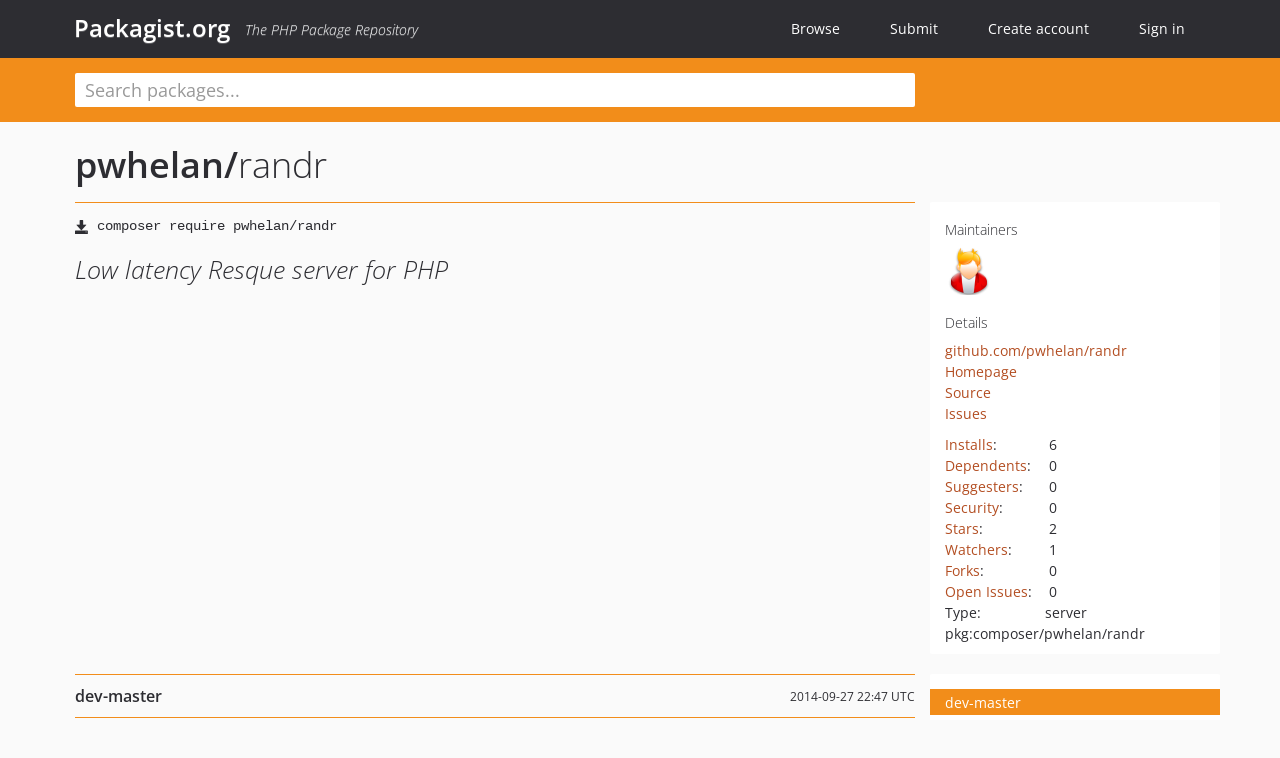

--- FILE ---
content_type: text/html; charset=UTF-8
request_url: https://packagist.org/packages/pwhelan/randr
body_size: 5164
content:
<!DOCTYPE html>
<html>
    <head>
        <meta charset="UTF-8" />

        <title>pwhelan/randr - Packagist.org</title>
        <meta name="description" content="Low latency Resque server for PHP" />
        <meta name="author" content="Jordi Boggiano" />
            <link rel="canonical" href="https://packagist.org/packages/pwhelan/randr" />

        <meta name="viewport" content="width=device-width, initial-scale=1.0" />

        <link rel="shortcut icon" href="/favicon.ico?v=1768839456" />

        <link rel="stylesheet" href="/build/app.css?v=1768839456" />
        
            <link rel="alternate" type="application/rss+xml" title="New Releases - pwhelan/randr" href="https://packagist.org/feeds/package.pwhelan/randr.rss" />
    <link rel="alternate" type="application/rss+xml" title="New Releases - pwhelan" href="https://packagist.org/feeds/vendor.pwhelan.rss" />
            <link rel="alternate" type="application/rss+xml" title="Newly Submitted Packages - Packagist.org" href="https://packagist.org/feeds/packages.rss" />
        <link rel="alternate" type="application/rss+xml" title="New Releases - Packagist.org" href="https://packagist.org/feeds/releases.rss" />
        

        <link rel="search" type="application/opensearchdescription+xml" href="/search.osd?v=1768839456" title="Packagist.org" />

        <script nonce="Ud2p14PzFBhwc3AlgO3uOQ==">
            var onloadRecaptchaCallback = function() {
                document.querySelectorAll('.recaptcha-protected').forEach((el) => {
                    el.closest('form').querySelectorAll('button, input[type="submit"]').forEach((submit) => {
                        grecaptcha.render(submit, {
                            'sitekey' : '6LfKiPoUAAAAAGlKWkhEEx7X8muIVYy6oA0GNdX0',
                            'callback' : function (token) {
                                submit.form.submit();
                            }
                        });
                    })
                });
            };
        </script>
        
            <link rel="stylesheet" href="/css/github/markdown.css?v=1768839456">
        </head>
    <body>
    <section class="wrap">
        <header class="navbar-wrapper navbar-fixed-top">
                        <nav class="container">
                <div class="navbar" role="navigation">
                    <div class="navbar-header">
                        <button type="button" class="navbar-toggle" data-toggle="collapse" data-target=".navbar-collapse">
                            <span class="sr-only">Toggle navigation</span>
                            <span class="icon-bar"></span>
                            <span class="icon-bar"></span>
                            <span class="icon-bar"></span>
                        </button>
                        <h1 class="navbar-brand"><a href="/">Packagist.org</a> <em class="hidden-sm hidden-xs">The PHP Package Repository</em></h1>
                    </div>

                    <div class="collapse navbar-collapse">
                        <ul class="nav navbar-nav">
                            <li>
                                <a href="/explore/">Browse</a>
                            </li>
                            <li>
                                <a href="/packages/submit">Submit</a>
                            </li>                            <li>
                                <a href="/register/">Create account</a>
                            </li>
                            <li class="nav-user">
                                <section class="nav-user-signin">
                                    <a href="/login/">Sign in</a>

                                    <section class="signin-box">
                                        <form action="/login/" method="POST" id="nav_login">
                                            <div class="input-group">
                                                <input class="form-control" type="text" id="_username" name="_username" placeholder="Username / Email">
                                                <span class="input-group-addon"><span class="icon-user"></span></span>
                                            </div>
                                            <div class="input-group">
                                                <input class="form-control" type="password" id="_password" name="_password" placeholder="Password">
                                                <span class="input-group-addon"><span class="icon-lock"></span></span>
                                            </div>

                                            <div class="checkbox">
                                                <label for="_remember_me">
                                                    <input type="checkbox" id="_remember_me" name="_remember_me" value="on" checked="checked" /> Remember me
                                                </label>
                                            </div>
                                            <div class="signin-box-buttons">
                                                <a href="/login/github" class="pull-right btn btn-primary btn-github"><span class="icon-github"></span>Use Github</a>
                                                <button type="submit" class="btn btn-success" id="_submit_mini" name="_submit">Log in</button>
                                            </div>
                                        </form>

                                        <div class="signin-box-register">
                                            <a href="/register/">No account yet? Create one now!</a>
                                        </div>
                                    </section>
                                </section>
                            </li>                        </ul>
                    </div>
                </div>
            </nav>
        </header>

        <section class="wrapper wrapper-search">
    <div class="container ">
        <form name="search_query" method="get" action="/search/" id="search-form" autocomplete="off">
            <div class="sortable row">
                <div class="col-xs-12 js-search-field-wrapper col-md-9">
                                                            <input type="search" id="search_query_query" name="query" required="required" autocomplete="off" placeholder="Search packages..." tabindex="1" class=" form-control" value="" />
                </div>
            </div>
        </form>    </div>
</section>


                
        
        <section class="wrapper">
            <section class="container content" role="main">
                                    <div id="search-container" class="hidden">
                        <div class="row">
                            <div class="search-list col-md-9"></div>

                            <div class="search-facets col-md-3">
                                <div class="search-facets-active-filters"></div>
                                <div class="search-facets-type"></div>
                                <div class="search-facets-tags"></div>
                            </div>
                        </div>

                        <div class="row">
                            <div class="col-md-9">
                                <div id="powered-by">
                                    Search by <a href="https://www.algolia.com/"><img src="/img/algolia-logo-light.svg?v=1768839456"></a>
                                </div>
                                <div id="pagination-container">
                                    <div class="pagination"></div>
                                </div>
                            </div>
                        </div>
                    </div>
                
                    <div class="row" id="view-package-page">
        <div class="col-xs-12 package">
            <div class="package-header">

                <div class="row">
                    <div class="col-md-9">
                        <h2 class="title">
                                                        <a href="/packages/pwhelan/">pwhelan<span class="hidden"> </span>/</a><span class="hidden"> </span>randr
                        </h2>
                    </div>
                </div>
            </div>

            <div class="row">
                <div class="col-md-8">
                    <p class="requireme"><i class="glyphicon glyphicon-save"></i> <input type="text" readonly="readonly" value="composer require pwhelan/randr" /></p>

                    
                                        
                    
                    <p class="description">Low latency Resque server for PHP</p>

                                                        </div>

                <div class="col-md-offset-1 col-md-3">
                    <div class="row package-aside">
                        <div class="details col-xs-12 col-sm-6 col-md-12">
                            <h5>Maintainers</h5>
                            <p class="maintainers">
                                <a href="/users/pwhelan/"><img width="48" height="48" title="pwhelan" src="https://www.gravatar.com/avatar/55b7b320fa2efdf6bc7f641c37e817a9c1dd0478d223951100711a37db4ceb98?s=48&amp;d=identicon" srcset="https://www.gravatar.com/avatar/55b7b320fa2efdf6bc7f641c37e817a9c1dd0478d223951100711a37db4ceb98?s=96&amp;d=identicon 2x"></a>
                                                            </p>

                            
                            <h5>Details</h5>
                                                        <p class="canonical">
                                <a href="https://github.com/pwhelan/randr" title="Canonical Repository URL">github.com/pwhelan/randr</a>
                            </p>

                                                            <p><a rel="nofollow noopener external noindex ugc" href="http://www.github.com/pwhelan/randr">Homepage</a></p>
                                                                                        <p><a rel="nofollow noopener external noindex ugc" href="https://github.com/pwhelan/randr/tree/master">Source</a></p>
                                                                                        <p><a rel="nofollow noopener external noindex ugc" href="https://github.com/pwhelan/randr/issues">Issues</a></p>
                                                                                                                                                                                                                            </div>

                        
                        <div class="facts col-xs-12 col-sm-6 col-md-12">
                            <p>
                                <span>
                                    <a href="/packages/pwhelan/randr/stats" rel="nofollow">Installs</a>:
                                </span>
                                6                            </p>
                                                            <p>
                                    <span>
                                        <a href="/packages/pwhelan/randr/dependents?order_by=downloads" rel="nofollow">Dependents</a>:
                                    </span>
                                    0
                                </p>
                                                                                        <p>
                                    <span>
                                        <a href="/packages/pwhelan/randr/suggesters" rel="nofollow">Suggesters</a>:
                                    </span>
                                    0
                                </p>
                                                                                        <p>
                                    <span>
                                        <a href="/packages/pwhelan/randr/advisories" rel="nofollow">Security</a>:
                                    </span>
                                    0
                                </p>
                                                                                        <p>
                                    <span>
                                        <a href="https://github.com/pwhelan/randr/stargazers">Stars</a>:
                                    </span>
                                    2
                                </p>
                                                                                        <p>
                                    <span>
                                        <a href="https://github.com/pwhelan/randr/watchers">Watchers</a>:
                                    </span> 1
                                </p>
                                                                                        <p>
                                    <span>
                                        <a href="https://github.com/pwhelan/randr/forks">Forks</a>:
                                    </span>
                                    0
                                </p>
                                                                                        <p>
                                    <span>
                                        <a rel="nofollow noopener external noindex ugc" href="https://github.com/pwhelan/randr/issues">Open Issues</a>:
                                    </span>
                                    0
                                </p>
                                                                                                                    <p><span>Type:</span>server</p>
                                                                                    <p><span title="PURL / Package-URL">pkg:composer/pwhelan/randr</span></p>
                        </div>
                    </div>
                </div>
            </div>

            
            
                            <div class="row versions-section">
                    <div class="version-details col-md-9">
                                                    <div class="title">
    <span class="version-number">dev-master</span>

    <span class="release-date">2014-09-27 22:47 UTC</span>
</div>

<div class="clearfix package-links">
            <div class="row">
                            <div class="clearfix visible-sm-block"></div>                <div class="clearfix visible-md-block visible-lg-block"></div>                <div class="requires col-sm-6 col-md-4 ">
                    <p class="link-type">Requires</p>
                                            <ul><li>php: &gt;=5.3.0</li><li>ext-pcntl: *</li><li><a href="/packages/clue/redis-react">clue/redis-react</a>: v0.4.0</li><li><a href="/packages/evenement/evenement">evenement/evenement</a>: 2.0.0</li><li><a href="/packages/fresque/fresque">fresque/fresque</a>: dev-master</li><li><a href="/packages/illuminate/support">illuminate/support</a>: 4.*</li><li><a href="/packages/kamisama/php-resque-ex">kamisama/php-resque-ex</a>: &gt;=1.2.7</li><li><a href="/packages/kamisama/php-resque-ex-scheduler">kamisama/php-resque-ex-scheduler</a>: &gt;=1.2.2</li><li><a href="/packages/mkraemer/react-pcntl">mkraemer/react-pcntl</a>: 2.0.0</li><li><a href="/packages/react/react">react/react</a>: 0.4.1</li></ul>
                                    </div>
                                                            <div class="devRequires col-sm-6 col-md-4 hidden-xs">
                    <p class="link-type">Requires (Dev)</p>
                                            <p class="no-links">None</p>
                                    </div>
                            <div class="clearfix visible-sm-block"></div>                                <div class="suggests col-sm-6 col-md-4 hidden-xs">
                    <p class="link-type">Suggests</p>
                                            <p class="no-links">None</p>
                                    </div>
                                            <div class="clearfix visible-md-block visible-lg-block"></div>                <div class="provides col-sm-6 col-md-4 hidden-xs">
                    <p class="link-type">Provides</p>
                                            <p class="no-links">None</p>
                                    </div>
                            <div class="clearfix visible-sm-block"></div>                                <div class="conflicts col-sm-6 col-md-4 hidden-xs">
                    <p class="link-type">Conflicts</p>
                                            <p class="no-links">None</p>
                                    </div>
                                                            <div class="replaces col-sm-6 col-md-4 hidden-xs">
                    <p class="link-type">Replaces</p>
                                            <p class="no-links">None</p>
                                    </div>
                    </div>
    </div>

<div class="metadata">
    <p class="license"><i class="glyphicon glyphicon-copyright-mark" title="License"></i> MIT <span class="source-reference"><i class="glyphicon glyphicon-bookmark" title="Source Reference"></i> 9f64e1b12ee88dd4c3604bcc30c50cd3d0febbf6</span></p>

            <i class="glyphicon glyphicon-user" title="Authors"></i>
        <ul class="authors">
                            <li><a rel="nofollow noopener external noindex ugc" href="http://mixxx.org">Phillip Whelan</a>                        <span class="visible-sm-inline visible-md-inline visible-lg-inline">&lt;pwhelan<span style="display:none">.woop</span>@mixxx.org&gt;</span></li>
                    </ul>
    
            <p class="tags">
            <i class="glyphicon glyphicon-tag" title="Tags"></i>
            <a rel="nofollow noindex" href="https://packagist.org/search/?tags=redis">redis</a><a rel="nofollow noindex" href="https://packagist.org/search/?tags=queue">queue</a><a rel="nofollow noindex" href="https://packagist.org/search/?tags=php">php</a><a rel="nofollow noindex" href="https://packagist.org/search/?tags=background">background</a><a rel="nofollow noindex" href="https://packagist.org/search/?tags=resque">resque</a><a rel="nofollow noindex" href="https://packagist.org/search/?tags=job">job</a><a rel="nofollow noindex" href="https://packagist.org/search/?tags=react">react</a></p>
    </div>

                                            </div>
                    <div class="col-md-3 no-padding">
                        <div class="package-aside versions-wrapper">
    <ul class="versions">
                                <li class="details-toggler version open" data-version-id="dev-master" data-load-more="/versions/3998252.json">
                <a rel="nofollow noindex" href="#dev-master" class="version-number">dev-master</a>

                
                            </li>
                                <li class="details-toggler version" data-version-id="dev-ppq" data-load-more="/versions/349989.json">
                <a rel="nofollow noindex" href="#dev-ppq" class="version-number">dev-ppq</a>

                
                            </li>
                                <li class="details-toggler version" data-version-id="dev-cron" data-load-more="/versions/242710.json">
                <a rel="nofollow noindex" href="#dev-cron" class="version-number">dev-cron</a>

                
                            </li>
                                <li class="details-toggler version" data-version-id="dev-async-logging" data-load-more="/versions/242288.json">
                <a rel="nofollow noindex" href="#dev-async-logging" class="version-number">dev-async-logging</a>

                
                            </li>
                                <li class="details-toggler version" data-version-id="dev-logging" data-load-more="/versions/242146.json">
                <a rel="nofollow noindex" href="#dev-logging" class="version-number">dev-logging</a>

                
                            </li>
                                <li class="details-toggler version last" data-version-id="dev-scheduler" data-load-more="/versions/241824.json">
                <a rel="nofollow noindex" href="#dev-scheduler" class="version-number">dev-scheduler</a>

                
                            </li>
            </ul>
    <div class="hidden versions-expander">
        <i class="glyphicon glyphicon-chevron-down"></i>
    </div>
</div>

    <div class="last-update">
                    <p class="auto-update-danger">This package is <strong>not</strong> <a href="/about#how-to-update-packages">auto-updated</a>.</p>
                <p>Last update: 2026-01-13 11:10:39 UTC </p>
            </div>
                    </div>
                </div>
            
                            <hr class="clearfix">
                <div class="readme markdown-body">
                    <h1>README</h1>
                    <a id="user-content-randr" class="anchor" href="#user-content-randr" rel="nofollow noindex noopener external ugc"></a>
<p><a href="https://travis-ci.org/pwhelan/randr" rel="nofollow noindex noopener external ugc"><img src="https://camo.githubusercontent.com/26b0b17fb97f13ccafc2f6a898e5da235f80b3d883a769a27fb3a3a2284b96c2/68747470733a2f2f7472617669732d63692e6f72672f707768656c616e2f72616e64722e7376673f6272616e63683d6d6173746572" alt="Build Status" /></a></p>
<p>RandR is a PHP Resque compatible server using React PHP. Currently it supports
the logging extensions PHP Resque Ex does but in the future these should be
abstracted away by using Evenement.</p>
<h2 class="heading-element">Prerequisites</h2><a id="user-content-prerequisites" class="anchor" href="#user-content-prerequisites" rel="nofollow noindex noopener external ugc"></a>
<p>RandR pretty much requires the same things as PHP Resque or PHP Resque-Ex.</p>
<ul>
<li>Redis - key/value store database, used as a task queue.</li>
</ul>
<h2 class="heading-element">Installation</h2><a id="user-content-installation" class="anchor" href="#user-content-installation" rel="nofollow noindex noopener external ugc"></a>
<p>Use composer or github to install.</p>
<p>To start up a test run of RandR is easy enough:</p>
<pre class="notranslate"><code>user&#64;host:~Code$ git clone https://github.com/pwhelan/randr.git
user&#64;host:~Code$ cd randr
user&#64;host:~Code/amused$ APP_INCLUDE&#61;tests/TestWorker.php QUEUES&#61;&#34;test[4]&#34; ./bin/randr
</code></pre>

                </div>
                    </div>
    </div>
            </section>
        </section>
    </section>

        <footer class="wrapper-footer">
            <nav class="container">
                <div class="row">
                    <ul class="social col-xs-7 col-sm-4 col-md-2 pull-right">
                        <li><a href="http://github.com/composer/packagist" title="GitHub"><span class="icon-github"></span></a></li>
                        <li><a href="https://x.com/packagist" title="Follow @packagist"><span class="icon-twitter"></span></a></li>
                        <li><a href="mailto:contact@packagist.org" title="Contact"><span class="icon-mail"></span></a></li>
                    </ul>

                    <ul class="col-xs-4 col-sm-4 col-md-2">
                        <li><a href="/about">About Packagist.org</a></li>
                        <li><a href="/feeds/" rel="nofollow">Atom/RSS Feeds</a></li>
                    </ul>

                    <div class="clearfix visible-xs-block"></div>

                    <ul class="col-xs-3 col-sm-4 col-md-2">
                        <li><a href="/statistics" rel="nofollow">Statistics</a></li>
                        <li><a href="/explore/">Browse Packages</a></li>
                    </ul>

                    <div class="clearfix visible-xs-block visible-sm-block"></div>

                    <ul class="col-xs-3 col-sm-4 col-md-2">
                        <li><a href="/apidoc">API</a></li>
                        <li><a href="/mirrors">Mirrors</a></li>
                    </ul>

                    <div class="clearfix visible-xs-block"></div>

                    <ul class="col-xs-3 col-sm-4 col-md-2">
                        <li><a href="https://status.packagist.org/">Status</a></li>
                        <li><a href="https://p.datadoghq.com/sb/x98w56x71erzshui-4a54c45f82bacc991e83302548934b6a">Dashboard</a></li>
                    </ul>
                </div>

                <div class="row sponsor">
                    <p class="col-xs-12 col-md-6"><a class="short" href="https://packagist.com/"><img alt="Private Packagist" src="/img/private-packagist.svg?v2?v=1768839456" /></a> provides maintenance and hosting</p>
                    <p class="col-xs-12 col-md-6"><a class="long" href="https://bunny.net/"><img alt="Bunny.net" src="/img/bunny-net.svg?v=1768839456" /></a> provides bandwidth and CDN</p>
                    <p class="col-xs-12 col-md-6"><a class="short" href="https://www.aikido.dev/"><img alt="Aikido" src="/img/aikido.svg?v=1768839456" /></a> provides malware detection</p>
                    <p class="col-xs-12 col-md-6"><a class="long" href="https://datadog.com/"><img alt="Datadog" src="/img/datadog.svg?v=1768839456" /></a> provides monitoring</p>
                    <p class="col-xs-12 text-center"><a href="/sponsor/">Sponsor Packagist.org &amp; Composer</a></p>
                </div>
            </nav>
        </footer>

        <script nonce="Ud2p14PzFBhwc3AlgO3uOQ==">
            var algoliaConfig = {"app_id":"M58222SH95","search_key":"5ae4d03c98685bd7364c2e0fd819af05","index_name":"packagist"};
                        window.process = {
                env: { DEBUG: undefined },
            };
        </script>
        
        <script nonce="Ud2p14PzFBhwc3AlgO3uOQ==" src="/build/app.js?v=1768839456"></script>

            </body>
</html>
